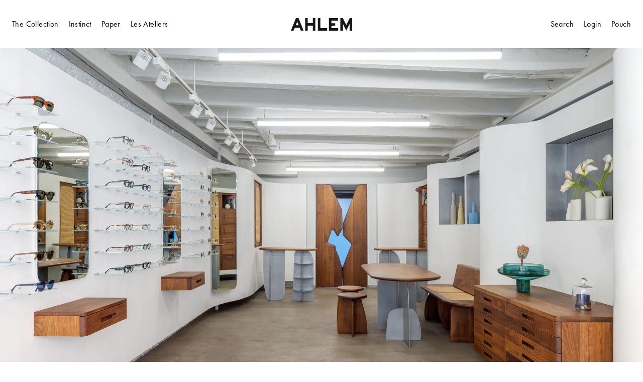

--- FILE ---
content_type: text/html; charset=utf-8
request_url: https://www.ahlemeyewear.com/pages/stores
body_size: 22428
content:
<!doctype html>
<html lang='en'>
  <head>
    <meta name='google-site-verification' content='nW9CV9zu6QwqPFErMVXnmEob-g7rumt2Fzzd0NezBJw'>
    <meta charset='utf-8'>
    <meta http-equiv='X-UA-Compatible' content='IE=edge,chrome=1'>
    <meta name='viewport' content='width=device-width,initial-scale=1'>
    <meta http-equiv="Cache-Control" content="private, max-age=0, must-revalidate">
    <meta http-equiv="Pragma" content="no-cache">
    <meta http-equiv="Expires" content="0">

    <!-- Preload critical resources -->
    <link rel="preconnect" href="https://cdn.shopify.com" crossorigin>
    <link rel="preconnect" href="https://use.typekit.net" crossorigin>
    
    <!-- Load fonts first -->
    <link rel="stylesheet" href="https://use.typekit.net/aad7rsm.css">
    
    <!-- Load CSS -->
    <link rel="stylesheet" href="//www.ahlemeyewear.com/cdn/shop/t/107/assets/bundle.css?v=36295112461667349611745730392" media="print" onload="this.media='all'">
    <noscript><link rel="stylesheet" href="//www.ahlemeyewear.com/cdn/shop/t/107/assets/bundle.css?v=36295112461667349611745730392"></noscript>

    <!-- Preload non-critical resources -->
    <link rel="preload" href="//www.ahlemeyewear.com/cdn/shop/t/107/assets/bundle.js?v=155568511935481818861754082700" as="script">

    <!-- Favicon & Manifest -->
    <link rel="icon" type="image/png" sizes="96x96" href="//www.ahlemeyewear.com/cdn/shop/t/107/assets/favicon-96x96.png?v=127373916495882961981756510589">
    <link rel="icon" type="image/svg+xml" href="//www.ahlemeyewear.com/cdn/shop/t/107/assets/favicon.svg?v=69980866977562452691756510589">
    <link rel="shortcut icon" href="//www.ahlemeyewear.com/cdn/shop/t/107/assets/favicon.ico?v=89340478383678922181756510617">
    <link rel="apple-touch-icon" sizes="180x180" href="//www.ahlemeyewear.com/cdn/shop/t/107/assets/apple-touch-icon.png?v=64917402472806544871756510591">
    <meta name="apple-mobile-web-app-title" content="AHLEM">
    <link rel="manifest" href="//www.ahlemeyewear.com/cdn/shop/t/107/assets/site.webmanifest?v=7463507407386479321756510589">


    
<title>
Stores



  &ndash;
  AHLEM

</title>

    
      <meta name='description' content='AHLEM ABBOT KINNEY 1121 Abbot Kinney Blvd. Venice, CA 90291 +1 (424) 268 4236'>
    
    
<meta property="og:site_name" content="AHLEM">
<meta property="og:url" content="https://www.ahlemeyewear.com/pages/stores">
<meta property="og:title" content="Stores">
<meta property="og:type" content="website">
<meta property="og:description" content="AHLEM ABBOT KINNEY 1121 Abbot Kinney Blvd. Venice, CA 90291 +1 (424) 268 4236">


<meta name="twitter:site" content="@">
<meta name="twitter:card" content="summary_large_image">
<meta name="twitter:title" content="Stores">
<meta name="twitter:description" content="AHLEM ABBOT KINNEY 1121 Abbot Kinney Blvd. Venice, CA 90291 +1 (424) 268 4236">

    <meta name='google-site-verification' content='CF_irXsOnV5M3BA-enKEHzFDmK4Ete60VPspTgvr4KU'>

    <style>
      .klaviyo-form-VinbfY input {
        background-color: #ffffff !important;
      }

        #customer-portal {
        height: 100vh !important;
        min-height: 800px !important;
      }
    </style>
    
    <link href="//www.ahlemeyewear.com/cdn/shop/t/107/assets/bundle.css?v=36295112461667349611745730392" rel="stylesheet" type="text/css" media="all" />

    <!-- header hook for Shopify plugins -->
    <script>window.performance && window.performance.mark && window.performance.mark('shopify.content_for_header.start');</script><meta name="google-site-verification" content="nW9CV9zu6QwqPFErMVXnmEob-g7rumt2Fzzd0NezBJw">
<meta name="google-site-verification" content="HprN8th3SlNIa6w9qFP-fLzONDXiwuHeYs62k71yEdk">
<meta id="shopify-digital-wallet" name="shopify-digital-wallet" content="/3969877/digital_wallets/dialog">
<meta name="shopify-checkout-api-token" content="08263d0474ef78b31a196a750a2a88cd">
<meta id="in-context-paypal-metadata" data-shop-id="3969877" data-venmo-supported="false" data-environment="production" data-locale="en_US" data-paypal-v4="true" data-currency="USD">
<script async="async" src="/checkouts/internal/preloads.js?locale=en-US"></script>
<link rel="preconnect" href="https://shop.app" crossorigin="anonymous">
<script async="async" src="https://shop.app/checkouts/internal/preloads.js?locale=en-US&shop_id=3969877" crossorigin="anonymous"></script>
<script id="apple-pay-shop-capabilities" type="application/json">{"shopId":3969877,"countryCode":"US","currencyCode":"USD","merchantCapabilities":["supports3DS"],"merchantId":"gid:\/\/shopify\/Shop\/3969877","merchantName":"AHLEM","requiredBillingContactFields":["postalAddress","email","phone"],"requiredShippingContactFields":["postalAddress","email","phone"],"shippingType":"shipping","supportedNetworks":["visa","masterCard","amex","discover","elo","jcb"],"total":{"type":"pending","label":"AHLEM","amount":"1.00"},"shopifyPaymentsEnabled":true,"supportsSubscriptions":true}</script>
<script id="shopify-features" type="application/json">{"accessToken":"08263d0474ef78b31a196a750a2a88cd","betas":["rich-media-storefront-analytics"],"domain":"www.ahlemeyewear.com","predictiveSearch":true,"shopId":3969877,"locale":"en"}</script>
<script>var Shopify = Shopify || {};
Shopify.shop = "ahlem-eyewear.myshopify.com";
Shopify.locale = "en";
Shopify.currency = {"active":"USD","rate":"1.0"};
Shopify.country = "US";
Shopify.theme = {"name":"ahlem\/2025-april-dev","id":149072019705,"schema_name":"Ahlem 2021","schema_version":"1.0.0","theme_store_id":null,"role":"main"};
Shopify.theme.handle = "null";
Shopify.theme.style = {"id":null,"handle":null};
Shopify.cdnHost = "www.ahlemeyewear.com/cdn";
Shopify.routes = Shopify.routes || {};
Shopify.routes.root = "/";</script>
<script type="module">!function(o){(o.Shopify=o.Shopify||{}).modules=!0}(window);</script>
<script>!function(o){function n(){var o=[];function n(){o.push(Array.prototype.slice.apply(arguments))}return n.q=o,n}var t=o.Shopify=o.Shopify||{};t.loadFeatures=n(),t.autoloadFeatures=n()}(window);</script>
<script>
  window.ShopifyPay = window.ShopifyPay || {};
  window.ShopifyPay.apiHost = "shop.app\/pay";
  window.ShopifyPay.redirectState = null;
</script>
<script id="shop-js-analytics" type="application/json">{"pageType":"page"}</script>
<script defer="defer" async type="module" src="//www.ahlemeyewear.com/cdn/shopifycloud/shop-js/modules/v2/client.init-shop-cart-sync_BT-GjEfc.en.esm.js"></script>
<script defer="defer" async type="module" src="//www.ahlemeyewear.com/cdn/shopifycloud/shop-js/modules/v2/chunk.common_D58fp_Oc.esm.js"></script>
<script defer="defer" async type="module" src="//www.ahlemeyewear.com/cdn/shopifycloud/shop-js/modules/v2/chunk.modal_xMitdFEc.esm.js"></script>
<script type="module">
  await import("//www.ahlemeyewear.com/cdn/shopifycloud/shop-js/modules/v2/client.init-shop-cart-sync_BT-GjEfc.en.esm.js");
await import("//www.ahlemeyewear.com/cdn/shopifycloud/shop-js/modules/v2/chunk.common_D58fp_Oc.esm.js");
await import("//www.ahlemeyewear.com/cdn/shopifycloud/shop-js/modules/v2/chunk.modal_xMitdFEc.esm.js");

  window.Shopify.SignInWithShop?.initShopCartSync?.({"fedCMEnabled":true,"windoidEnabled":true});

</script>
<script>
  window.Shopify = window.Shopify || {};
  if (!window.Shopify.featureAssets) window.Shopify.featureAssets = {};
  window.Shopify.featureAssets['shop-js'] = {"shop-cart-sync":["modules/v2/client.shop-cart-sync_DZOKe7Ll.en.esm.js","modules/v2/chunk.common_D58fp_Oc.esm.js","modules/v2/chunk.modal_xMitdFEc.esm.js"],"init-fed-cm":["modules/v2/client.init-fed-cm_B6oLuCjv.en.esm.js","modules/v2/chunk.common_D58fp_Oc.esm.js","modules/v2/chunk.modal_xMitdFEc.esm.js"],"shop-cash-offers":["modules/v2/client.shop-cash-offers_D2sdYoxE.en.esm.js","modules/v2/chunk.common_D58fp_Oc.esm.js","modules/v2/chunk.modal_xMitdFEc.esm.js"],"shop-login-button":["modules/v2/client.shop-login-button_QeVjl5Y3.en.esm.js","modules/v2/chunk.common_D58fp_Oc.esm.js","modules/v2/chunk.modal_xMitdFEc.esm.js"],"pay-button":["modules/v2/client.pay-button_DXTOsIq6.en.esm.js","modules/v2/chunk.common_D58fp_Oc.esm.js","modules/v2/chunk.modal_xMitdFEc.esm.js"],"shop-button":["modules/v2/client.shop-button_DQZHx9pm.en.esm.js","modules/v2/chunk.common_D58fp_Oc.esm.js","modules/v2/chunk.modal_xMitdFEc.esm.js"],"avatar":["modules/v2/client.avatar_BTnouDA3.en.esm.js"],"init-windoid":["modules/v2/client.init-windoid_CR1B-cfM.en.esm.js","modules/v2/chunk.common_D58fp_Oc.esm.js","modules/v2/chunk.modal_xMitdFEc.esm.js"],"init-shop-for-new-customer-accounts":["modules/v2/client.init-shop-for-new-customer-accounts_C_vY_xzh.en.esm.js","modules/v2/client.shop-login-button_QeVjl5Y3.en.esm.js","modules/v2/chunk.common_D58fp_Oc.esm.js","modules/v2/chunk.modal_xMitdFEc.esm.js"],"init-shop-email-lookup-coordinator":["modules/v2/client.init-shop-email-lookup-coordinator_BI7n9ZSv.en.esm.js","modules/v2/chunk.common_D58fp_Oc.esm.js","modules/v2/chunk.modal_xMitdFEc.esm.js"],"init-shop-cart-sync":["modules/v2/client.init-shop-cart-sync_BT-GjEfc.en.esm.js","modules/v2/chunk.common_D58fp_Oc.esm.js","modules/v2/chunk.modal_xMitdFEc.esm.js"],"shop-toast-manager":["modules/v2/client.shop-toast-manager_DiYdP3xc.en.esm.js","modules/v2/chunk.common_D58fp_Oc.esm.js","modules/v2/chunk.modal_xMitdFEc.esm.js"],"init-customer-accounts":["modules/v2/client.init-customer-accounts_D9ZNqS-Q.en.esm.js","modules/v2/client.shop-login-button_QeVjl5Y3.en.esm.js","modules/v2/chunk.common_D58fp_Oc.esm.js","modules/v2/chunk.modal_xMitdFEc.esm.js"],"init-customer-accounts-sign-up":["modules/v2/client.init-customer-accounts-sign-up_iGw4briv.en.esm.js","modules/v2/client.shop-login-button_QeVjl5Y3.en.esm.js","modules/v2/chunk.common_D58fp_Oc.esm.js","modules/v2/chunk.modal_xMitdFEc.esm.js"],"shop-follow-button":["modules/v2/client.shop-follow-button_CqMgW2wH.en.esm.js","modules/v2/chunk.common_D58fp_Oc.esm.js","modules/v2/chunk.modal_xMitdFEc.esm.js"],"checkout-modal":["modules/v2/client.checkout-modal_xHeaAweL.en.esm.js","modules/v2/chunk.common_D58fp_Oc.esm.js","modules/v2/chunk.modal_xMitdFEc.esm.js"],"shop-login":["modules/v2/client.shop-login_D91U-Q7h.en.esm.js","modules/v2/chunk.common_D58fp_Oc.esm.js","modules/v2/chunk.modal_xMitdFEc.esm.js"],"lead-capture":["modules/v2/client.lead-capture_BJmE1dJe.en.esm.js","modules/v2/chunk.common_D58fp_Oc.esm.js","modules/v2/chunk.modal_xMitdFEc.esm.js"],"payment-terms":["modules/v2/client.payment-terms_Ci9AEqFq.en.esm.js","modules/v2/chunk.common_D58fp_Oc.esm.js","modules/v2/chunk.modal_xMitdFEc.esm.js"]};
</script>
<script>(function() {
  var isLoaded = false;
  function asyncLoad() {
    if (isLoaded) return;
    isLoaded = true;
    var urls = ["https:\/\/stores.enzuzo.com\/apps\/enzuzo\/static\/js\/__enzuzo-cookiebar.js?uuid=166626c8-bd16-11ec-a434-47ce6db49598\u0026shop=ahlem-eyewear.myshopify.com","https:\/\/sfdr.co\/sfdr.js?sid=44617\u0026shop=ahlem-eyewear.myshopify.com","https:\/\/sfdr.co\/sfdr.js?sid=44617\u0026shop=ahlem-eyewear.myshopify.com","\/\/backinstock.useamp.com\/widget\/64970_1767158846.js?category=bis\u0026v=6\u0026shop=ahlem-eyewear.myshopify.com"];
    for (var i = 0; i < urls.length; i++) {
      var s = document.createElement('script');
      s.type = 'text/javascript';
      s.async = true;
      s.src = urls[i];
      var x = document.getElementsByTagName('script')[0];
      x.parentNode.insertBefore(s, x);
    }
  };
  if(window.attachEvent) {
    window.attachEvent('onload', asyncLoad);
  } else {
    window.addEventListener('load', asyncLoad, false);
  }
})();</script>
<script id="__st">var __st={"a":3969877,"offset":-28800,"reqid":"028b6ef6-0548-45b6-a4ae-c8513070dc4d-1769417048","pageurl":"www.ahlemeyewear.com\/pages\/stores","s":"pages-145598469","u":"4aaa71b527c0","p":"page","rtyp":"page","rid":145598469};</script>
<script>window.ShopifyPaypalV4VisibilityTracking = true;</script>
<script id="captcha-bootstrap">!function(){'use strict';const t='contact',e='account',n='new_comment',o=[[t,t],['blogs',n],['comments',n],[t,'customer']],c=[[e,'customer_login'],[e,'guest_login'],[e,'recover_customer_password'],[e,'create_customer']],r=t=>t.map((([t,e])=>`form[action*='/${t}']:not([data-nocaptcha='true']) input[name='form_type'][value='${e}']`)).join(','),a=t=>()=>t?[...document.querySelectorAll(t)].map((t=>t.form)):[];function s(){const t=[...o],e=r(t);return a(e)}const i='password',u='form_key',d=['recaptcha-v3-token','g-recaptcha-response','h-captcha-response',i],f=()=>{try{return window.sessionStorage}catch{return}},m='__shopify_v',_=t=>t.elements[u];function p(t,e,n=!1){try{const o=window.sessionStorage,c=JSON.parse(o.getItem(e)),{data:r}=function(t){const{data:e,action:n}=t;return t[m]||n?{data:e,action:n}:{data:t,action:n}}(c);for(const[e,n]of Object.entries(r))t.elements[e]&&(t.elements[e].value=n);n&&o.removeItem(e)}catch(o){console.error('form repopulation failed',{error:o})}}const l='form_type',E='cptcha';function T(t){t.dataset[E]=!0}const w=window,h=w.document,L='Shopify',v='ce_forms',y='captcha';let A=!1;((t,e)=>{const n=(g='f06e6c50-85a8-45c8-87d0-21a2b65856fe',I='https://cdn.shopify.com/shopifycloud/storefront-forms-hcaptcha/ce_storefront_forms_captcha_hcaptcha.v1.5.2.iife.js',D={infoText:'Protected by hCaptcha',privacyText:'Privacy',termsText:'Terms'},(t,e,n)=>{const o=w[L][v],c=o.bindForm;if(c)return c(t,g,e,D).then(n);var r;o.q.push([[t,g,e,D],n]),r=I,A||(h.body.append(Object.assign(h.createElement('script'),{id:'captcha-provider',async:!0,src:r})),A=!0)});var g,I,D;w[L]=w[L]||{},w[L][v]=w[L][v]||{},w[L][v].q=[],w[L][y]=w[L][y]||{},w[L][y].protect=function(t,e){n(t,void 0,e),T(t)},Object.freeze(w[L][y]),function(t,e,n,w,h,L){const[v,y,A,g]=function(t,e,n){const i=e?o:[],u=t?c:[],d=[...i,...u],f=r(d),m=r(i),_=r(d.filter((([t,e])=>n.includes(e))));return[a(f),a(m),a(_),s()]}(w,h,L),I=t=>{const e=t.target;return e instanceof HTMLFormElement?e:e&&e.form},D=t=>v().includes(t);t.addEventListener('submit',(t=>{const e=I(t);if(!e)return;const n=D(e)&&!e.dataset.hcaptchaBound&&!e.dataset.recaptchaBound,o=_(e),c=g().includes(e)&&(!o||!o.value);(n||c)&&t.preventDefault(),c&&!n&&(function(t){try{if(!f())return;!function(t){const e=f();if(!e)return;const n=_(t);if(!n)return;const o=n.value;o&&e.removeItem(o)}(t);const e=Array.from(Array(32),(()=>Math.random().toString(36)[2])).join('');!function(t,e){_(t)||t.append(Object.assign(document.createElement('input'),{type:'hidden',name:u})),t.elements[u].value=e}(t,e),function(t,e){const n=f();if(!n)return;const o=[...t.querySelectorAll(`input[type='${i}']`)].map((({name:t})=>t)),c=[...d,...o],r={};for(const[a,s]of new FormData(t).entries())c.includes(a)||(r[a]=s);n.setItem(e,JSON.stringify({[m]:1,action:t.action,data:r}))}(t,e)}catch(e){console.error('failed to persist form',e)}}(e),e.submit())}));const S=(t,e)=>{t&&!t.dataset[E]&&(n(t,e.some((e=>e===t))),T(t))};for(const o of['focusin','change'])t.addEventListener(o,(t=>{const e=I(t);D(e)&&S(e,y())}));const B=e.get('form_key'),M=e.get(l),P=B&&M;t.addEventListener('DOMContentLoaded',(()=>{const t=y();if(P)for(const e of t)e.elements[l].value===M&&p(e,B);[...new Set([...A(),...v().filter((t=>'true'===t.dataset.shopifyCaptcha))])].forEach((e=>S(e,t)))}))}(h,new URLSearchParams(w.location.search),n,t,e,['guest_login'])})(!0,!0)}();</script>
<script integrity="sha256-4kQ18oKyAcykRKYeNunJcIwy7WH5gtpwJnB7kiuLZ1E=" data-source-attribution="shopify.loadfeatures" defer="defer" src="//www.ahlemeyewear.com/cdn/shopifycloud/storefront/assets/storefront/load_feature-a0a9edcb.js" crossorigin="anonymous"></script>
<script crossorigin="anonymous" defer="defer" src="//www.ahlemeyewear.com/cdn/shopifycloud/storefront/assets/shopify_pay/storefront-65b4c6d7.js?v=20250812"></script>
<script data-source-attribution="shopify.dynamic_checkout.dynamic.init">var Shopify=Shopify||{};Shopify.PaymentButton=Shopify.PaymentButton||{isStorefrontPortableWallets:!0,init:function(){window.Shopify.PaymentButton.init=function(){};var t=document.createElement("script");t.src="https://www.ahlemeyewear.com/cdn/shopifycloud/portable-wallets/latest/portable-wallets.en.js",t.type="module",document.head.appendChild(t)}};
</script>
<script data-source-attribution="shopify.dynamic_checkout.buyer_consent">
  function portableWalletsHideBuyerConsent(e){var t=document.getElementById("shopify-buyer-consent"),n=document.getElementById("shopify-subscription-policy-button");t&&n&&(t.classList.add("hidden"),t.setAttribute("aria-hidden","true"),n.removeEventListener("click",e))}function portableWalletsShowBuyerConsent(e){var t=document.getElementById("shopify-buyer-consent"),n=document.getElementById("shopify-subscription-policy-button");t&&n&&(t.classList.remove("hidden"),t.removeAttribute("aria-hidden"),n.addEventListener("click",e))}window.Shopify?.PaymentButton&&(window.Shopify.PaymentButton.hideBuyerConsent=portableWalletsHideBuyerConsent,window.Shopify.PaymentButton.showBuyerConsent=portableWalletsShowBuyerConsent);
</script>
<script data-source-attribution="shopify.dynamic_checkout.cart.bootstrap">document.addEventListener("DOMContentLoaded",(function(){function t(){return document.querySelector("shopify-accelerated-checkout-cart, shopify-accelerated-checkout")}if(t())Shopify.PaymentButton.init();else{new MutationObserver((function(e,n){t()&&(Shopify.PaymentButton.init(),n.disconnect())})).observe(document.body,{childList:!0,subtree:!0})}}));
</script>
<link id="shopify-accelerated-checkout-styles" rel="stylesheet" media="screen" href="https://www.ahlemeyewear.com/cdn/shopifycloud/portable-wallets/latest/accelerated-checkout-backwards-compat.css" crossorigin="anonymous">
<style id="shopify-accelerated-checkout-cart">
        #shopify-buyer-consent {
  margin-top: 1em;
  display: inline-block;
  width: 100%;
}

#shopify-buyer-consent.hidden {
  display: none;
}

#shopify-subscription-policy-button {
  background: none;
  border: none;
  padding: 0;
  text-decoration: underline;
  font-size: inherit;
  cursor: pointer;
}

#shopify-subscription-policy-button::before {
  box-shadow: none;
}

      </style>

<script>window.performance && window.performance.mark && window.performance.mark('shopify.content_for_header.end');</script>

    







    <script async src='https://www.googletagmanager.com/gtag/js?id=G-XRSRJR1QL4'></script>
    <script>
      window.dataLayer = window.datalayer || []
      function gtag() {
        dataLayer.push(arguments)
      }
      gtag('js', new Date())
      gtag('config', 'G-XRSRJR1QL4')
    </script>
  <!-- BEGIN app block: shopify://apps/klaviyo-email-marketing-sms/blocks/klaviyo-onsite-embed/2632fe16-c075-4321-a88b-50b567f42507 -->












  <script async src="https://static.klaviyo.com/onsite/js/V4fp7m/klaviyo.js?company_id=V4fp7m"></script>
  <script>!function(){if(!window.klaviyo){window._klOnsite=window._klOnsite||[];try{window.klaviyo=new Proxy({},{get:function(n,i){return"push"===i?function(){var n;(n=window._klOnsite).push.apply(n,arguments)}:function(){for(var n=arguments.length,o=new Array(n),w=0;w<n;w++)o[w]=arguments[w];var t="function"==typeof o[o.length-1]?o.pop():void 0,e=new Promise((function(n){window._klOnsite.push([i].concat(o,[function(i){t&&t(i),n(i)}]))}));return e}}})}catch(n){window.klaviyo=window.klaviyo||[],window.klaviyo.push=function(){var n;(n=window._klOnsite).push.apply(n,arguments)}}}}();</script>

  




  <script>
    window.klaviyoReviewsProductDesignMode = false
  </script>







<!-- END app block --><link rel="canonical" href="https://www.ahlemeyewear.com/pages/stores">
<meta property="og:image" content="https://cdn.shopify.com/s/files/1/0396/9877/files/AHLEM_Logo_2023_White_BG_bce99669-d167-4739-9b75-eb6e18538261.jpg?v=1726330182" />
<meta property="og:image:secure_url" content="https://cdn.shopify.com/s/files/1/0396/9877/files/AHLEM_Logo_2023_White_BG_bce99669-d167-4739-9b75-eb6e18538261.jpg?v=1726330182" />
<meta property="og:image:width" content="3717" />
<meta property="og:image:height" content="758" />
<link href="https://monorail-edge.shopifysvc.com" rel="dns-prefetch">
<script>(function(){if ("sendBeacon" in navigator && "performance" in window) {try {var session_token_from_headers = performance.getEntriesByType('navigation')[0].serverTiming.find(x => x.name == '_s').description;} catch {var session_token_from_headers = undefined;}var session_cookie_matches = document.cookie.match(/_shopify_s=([^;]*)/);var session_token_from_cookie = session_cookie_matches && session_cookie_matches.length === 2 ? session_cookie_matches[1] : "";var session_token = session_token_from_headers || session_token_from_cookie || "";function handle_abandonment_event(e) {var entries = performance.getEntries().filter(function(entry) {return /monorail-edge.shopifysvc.com/.test(entry.name);});if (!window.abandonment_tracked && entries.length === 0) {window.abandonment_tracked = true;var currentMs = Date.now();var navigation_start = performance.timing.navigationStart;var payload = {shop_id: 3969877,url: window.location.href,navigation_start,duration: currentMs - navigation_start,session_token,page_type: "page"};window.navigator.sendBeacon("https://monorail-edge.shopifysvc.com/v1/produce", JSON.stringify({schema_id: "online_store_buyer_site_abandonment/1.1",payload: payload,metadata: {event_created_at_ms: currentMs,event_sent_at_ms: currentMs}}));}}window.addEventListener('pagehide', handle_abandonment_event);}}());</script>
<script id="web-pixels-manager-setup">(function e(e,d,r,n,o){if(void 0===o&&(o={}),!Boolean(null===(a=null===(i=window.Shopify)||void 0===i?void 0:i.analytics)||void 0===a?void 0:a.replayQueue)){var i,a;window.Shopify=window.Shopify||{};var t=window.Shopify;t.analytics=t.analytics||{};var s=t.analytics;s.replayQueue=[],s.publish=function(e,d,r){return s.replayQueue.push([e,d,r]),!0};try{self.performance.mark("wpm:start")}catch(e){}var l=function(){var e={modern:/Edge?\/(1{2}[4-9]|1[2-9]\d|[2-9]\d{2}|\d{4,})\.\d+(\.\d+|)|Firefox\/(1{2}[4-9]|1[2-9]\d|[2-9]\d{2}|\d{4,})\.\d+(\.\d+|)|Chrom(ium|e)\/(9{2}|\d{3,})\.\d+(\.\d+|)|(Maci|X1{2}).+ Version\/(15\.\d+|(1[6-9]|[2-9]\d|\d{3,})\.\d+)([,.]\d+|)( \(\w+\)|)( Mobile\/\w+|) Safari\/|Chrome.+OPR\/(9{2}|\d{3,})\.\d+\.\d+|(CPU[ +]OS|iPhone[ +]OS|CPU[ +]iPhone|CPU IPhone OS|CPU iPad OS)[ +]+(15[._]\d+|(1[6-9]|[2-9]\d|\d{3,})[._]\d+)([._]\d+|)|Android:?[ /-](13[3-9]|1[4-9]\d|[2-9]\d{2}|\d{4,})(\.\d+|)(\.\d+|)|Android.+Firefox\/(13[5-9]|1[4-9]\d|[2-9]\d{2}|\d{4,})\.\d+(\.\d+|)|Android.+Chrom(ium|e)\/(13[3-9]|1[4-9]\d|[2-9]\d{2}|\d{4,})\.\d+(\.\d+|)|SamsungBrowser\/([2-9]\d|\d{3,})\.\d+/,legacy:/Edge?\/(1[6-9]|[2-9]\d|\d{3,})\.\d+(\.\d+|)|Firefox\/(5[4-9]|[6-9]\d|\d{3,})\.\d+(\.\d+|)|Chrom(ium|e)\/(5[1-9]|[6-9]\d|\d{3,})\.\d+(\.\d+|)([\d.]+$|.*Safari\/(?![\d.]+ Edge\/[\d.]+$))|(Maci|X1{2}).+ Version\/(10\.\d+|(1[1-9]|[2-9]\d|\d{3,})\.\d+)([,.]\d+|)( \(\w+\)|)( Mobile\/\w+|) Safari\/|Chrome.+OPR\/(3[89]|[4-9]\d|\d{3,})\.\d+\.\d+|(CPU[ +]OS|iPhone[ +]OS|CPU[ +]iPhone|CPU IPhone OS|CPU iPad OS)[ +]+(10[._]\d+|(1[1-9]|[2-9]\d|\d{3,})[._]\d+)([._]\d+|)|Android:?[ /-](13[3-9]|1[4-9]\d|[2-9]\d{2}|\d{4,})(\.\d+|)(\.\d+|)|Mobile Safari.+OPR\/([89]\d|\d{3,})\.\d+\.\d+|Android.+Firefox\/(13[5-9]|1[4-9]\d|[2-9]\d{2}|\d{4,})\.\d+(\.\d+|)|Android.+Chrom(ium|e)\/(13[3-9]|1[4-9]\d|[2-9]\d{2}|\d{4,})\.\d+(\.\d+|)|Android.+(UC? ?Browser|UCWEB|U3)[ /]?(15\.([5-9]|\d{2,})|(1[6-9]|[2-9]\d|\d{3,})\.\d+)\.\d+|SamsungBrowser\/(5\.\d+|([6-9]|\d{2,})\.\d+)|Android.+MQ{2}Browser\/(14(\.(9|\d{2,})|)|(1[5-9]|[2-9]\d|\d{3,})(\.\d+|))(\.\d+|)|K[Aa][Ii]OS\/(3\.\d+|([4-9]|\d{2,})\.\d+)(\.\d+|)/},d=e.modern,r=e.legacy,n=navigator.userAgent;return n.match(d)?"modern":n.match(r)?"legacy":"unknown"}(),u="modern"===l?"modern":"legacy",c=(null!=n?n:{modern:"",legacy:""})[u],f=function(e){return[e.baseUrl,"/wpm","/b",e.hashVersion,"modern"===e.buildTarget?"m":"l",".js"].join("")}({baseUrl:d,hashVersion:r,buildTarget:u}),m=function(e){var d=e.version,r=e.bundleTarget,n=e.surface,o=e.pageUrl,i=e.monorailEndpoint;return{emit:function(e){var a=e.status,t=e.errorMsg,s=(new Date).getTime(),l=JSON.stringify({metadata:{event_sent_at_ms:s},events:[{schema_id:"web_pixels_manager_load/3.1",payload:{version:d,bundle_target:r,page_url:o,status:a,surface:n,error_msg:t},metadata:{event_created_at_ms:s}}]});if(!i)return console&&console.warn&&console.warn("[Web Pixels Manager] No Monorail endpoint provided, skipping logging."),!1;try{return self.navigator.sendBeacon.bind(self.navigator)(i,l)}catch(e){}var u=new XMLHttpRequest;try{return u.open("POST",i,!0),u.setRequestHeader("Content-Type","text/plain"),u.send(l),!0}catch(e){return console&&console.warn&&console.warn("[Web Pixels Manager] Got an unhandled error while logging to Monorail."),!1}}}}({version:r,bundleTarget:l,surface:e.surface,pageUrl:self.location.href,monorailEndpoint:e.monorailEndpoint});try{o.browserTarget=l,function(e){var d=e.src,r=e.async,n=void 0===r||r,o=e.onload,i=e.onerror,a=e.sri,t=e.scriptDataAttributes,s=void 0===t?{}:t,l=document.createElement("script"),u=document.querySelector("head"),c=document.querySelector("body");if(l.async=n,l.src=d,a&&(l.integrity=a,l.crossOrigin="anonymous"),s)for(var f in s)if(Object.prototype.hasOwnProperty.call(s,f))try{l.dataset[f]=s[f]}catch(e){}if(o&&l.addEventListener("load",o),i&&l.addEventListener("error",i),u)u.appendChild(l);else{if(!c)throw new Error("Did not find a head or body element to append the script");c.appendChild(l)}}({src:f,async:!0,onload:function(){if(!function(){var e,d;return Boolean(null===(d=null===(e=window.Shopify)||void 0===e?void 0:e.analytics)||void 0===d?void 0:d.initialized)}()){var d=window.webPixelsManager.init(e)||void 0;if(d){var r=window.Shopify.analytics;r.replayQueue.forEach((function(e){var r=e[0],n=e[1],o=e[2];d.publishCustomEvent(r,n,o)})),r.replayQueue=[],r.publish=d.publishCustomEvent,r.visitor=d.visitor,r.initialized=!0}}},onerror:function(){return m.emit({status:"failed",errorMsg:"".concat(f," has failed to load")})},sri:function(e){var d=/^sha384-[A-Za-z0-9+/=]+$/;return"string"==typeof e&&d.test(e)}(c)?c:"",scriptDataAttributes:o}),m.emit({status:"loading"})}catch(e){m.emit({status:"failed",errorMsg:(null==e?void 0:e.message)||"Unknown error"})}}})({shopId: 3969877,storefrontBaseUrl: "https://www.ahlemeyewear.com",extensionsBaseUrl: "https://extensions.shopifycdn.com/cdn/shopifycloud/web-pixels-manager",monorailEndpoint: "https://monorail-edge.shopifysvc.com/unstable/produce_batch",surface: "storefront-renderer",enabledBetaFlags: ["2dca8a86"],webPixelsConfigList: [{"id":"1729855737","configuration":"{\"accountID\":\"V4fp7m\",\"webPixelConfig\":\"eyJlbmFibGVBZGRlZFRvQ2FydEV2ZW50cyI6IHRydWV9\"}","eventPayloadVersion":"v1","runtimeContext":"STRICT","scriptVersion":"524f6c1ee37bacdca7657a665bdca589","type":"APP","apiClientId":123074,"privacyPurposes":["ANALYTICS","MARKETING"],"dataSharingAdjustments":{"protectedCustomerApprovalScopes":["read_customer_address","read_customer_email","read_customer_name","read_customer_personal_data","read_customer_phone"]}},{"id":"422904057","configuration":"{\"config\":\"{\\\"pixel_id\\\":\\\"G-XRSRJR1QL4\\\",\\\"target_country\\\":\\\"US\\\",\\\"gtag_events\\\":[{\\\"type\\\":\\\"search\\\",\\\"action_label\\\":[\\\"G-XRSRJR1QL4\\\",\\\"AW-937755316\\\/L9HSCJ603cUZELSFlL8D\\\"]},{\\\"type\\\":\\\"begin_checkout\\\",\\\"action_label\\\":[\\\"G-XRSRJR1QL4\\\",\\\"AW-937755316\\\/UZ8ECKS03cUZELSFlL8D\\\"]},{\\\"type\\\":\\\"view_item\\\",\\\"action_label\\\":[\\\"G-XRSRJR1QL4\\\",\\\"AW-937755316\\\/ELcgCJu03cUZELSFlL8D\\\",\\\"MC-6E6KXD1CP5\\\"]},{\\\"type\\\":\\\"purchase\\\",\\\"action_label\\\":[\\\"G-XRSRJR1QL4\\\",\\\"AW-937755316\\\/4vcKCJ2z3cUZELSFlL8D\\\",\\\"MC-6E6KXD1CP5\\\"]},{\\\"type\\\":\\\"page_view\\\",\\\"action_label\\\":[\\\"G-XRSRJR1QL4\\\",\\\"AW-937755316\\\/SEZ4CJi03cUZELSFlL8D\\\",\\\"MC-6E6KXD1CP5\\\"]},{\\\"type\\\":\\\"add_payment_info\\\",\\\"action_label\\\":[\\\"G-XRSRJR1QL4\\\",\\\"AW-937755316\\\/Vn5HCKe03cUZELSFlL8D\\\"]},{\\\"type\\\":\\\"add_to_cart\\\",\\\"action_label\\\":[\\\"G-XRSRJR1QL4\\\",\\\"AW-937755316\\\/4GOlCKG03cUZELSFlL8D\\\"]}],\\\"enable_monitoring_mode\\\":false}\"}","eventPayloadVersion":"v1","runtimeContext":"OPEN","scriptVersion":"b2a88bafab3e21179ed38636efcd8a93","type":"APP","apiClientId":1780363,"privacyPurposes":[],"dataSharingAdjustments":{"protectedCustomerApprovalScopes":["read_customer_address","read_customer_email","read_customer_name","read_customer_personal_data","read_customer_phone"]}},{"id":"61047033","eventPayloadVersion":"v1","runtimeContext":"LAX","scriptVersion":"1","type":"CUSTOM","privacyPurposes":["MARKETING"],"name":"Meta pixel (migrated)"},{"id":"shopify-app-pixel","configuration":"{}","eventPayloadVersion":"v1","runtimeContext":"STRICT","scriptVersion":"0450","apiClientId":"shopify-pixel","type":"APP","privacyPurposes":["ANALYTICS","MARKETING"]},{"id":"shopify-custom-pixel","eventPayloadVersion":"v1","runtimeContext":"LAX","scriptVersion":"0450","apiClientId":"shopify-pixel","type":"CUSTOM","privacyPurposes":["ANALYTICS","MARKETING"]}],isMerchantRequest: false,initData: {"shop":{"name":"AHLEM","paymentSettings":{"currencyCode":"USD"},"myshopifyDomain":"ahlem-eyewear.myshopify.com","countryCode":"US","storefrontUrl":"https:\/\/www.ahlemeyewear.com"},"customer":null,"cart":null,"checkout":null,"productVariants":[],"purchasingCompany":null},},"https://www.ahlemeyewear.com/cdn","fcfee988w5aeb613cpc8e4bc33m6693e112",{"modern":"","legacy":""},{"shopId":"3969877","storefrontBaseUrl":"https:\/\/www.ahlemeyewear.com","extensionBaseUrl":"https:\/\/extensions.shopifycdn.com\/cdn\/shopifycloud\/web-pixels-manager","surface":"storefront-renderer","enabledBetaFlags":"[\"2dca8a86\"]","isMerchantRequest":"false","hashVersion":"fcfee988w5aeb613cpc8e4bc33m6693e112","publish":"custom","events":"[[\"page_viewed\",{}]]"});</script><script>
  window.ShopifyAnalytics = window.ShopifyAnalytics || {};
  window.ShopifyAnalytics.meta = window.ShopifyAnalytics.meta || {};
  window.ShopifyAnalytics.meta.currency = 'USD';
  var meta = {"page":{"pageType":"page","resourceType":"page","resourceId":145598469,"requestId":"028b6ef6-0548-45b6-a4ae-c8513070dc4d-1769417048"}};
  for (var attr in meta) {
    window.ShopifyAnalytics.meta[attr] = meta[attr];
  }
</script>
<script class="analytics">
  (function () {
    var customDocumentWrite = function(content) {
      var jquery = null;

      if (window.jQuery) {
        jquery = window.jQuery;
      } else if (window.Checkout && window.Checkout.$) {
        jquery = window.Checkout.$;
      }

      if (jquery) {
        jquery('body').append(content);
      }
    };

    var hasLoggedConversion = function(token) {
      if (token) {
        return document.cookie.indexOf('loggedConversion=' + token) !== -1;
      }
      return false;
    }

    var setCookieIfConversion = function(token) {
      if (token) {
        var twoMonthsFromNow = new Date(Date.now());
        twoMonthsFromNow.setMonth(twoMonthsFromNow.getMonth() + 2);

        document.cookie = 'loggedConversion=' + token + '; expires=' + twoMonthsFromNow;
      }
    }

    var trekkie = window.ShopifyAnalytics.lib = window.trekkie = window.trekkie || [];
    if (trekkie.integrations) {
      return;
    }
    trekkie.methods = [
      'identify',
      'page',
      'ready',
      'track',
      'trackForm',
      'trackLink'
    ];
    trekkie.factory = function(method) {
      return function() {
        var args = Array.prototype.slice.call(arguments);
        args.unshift(method);
        trekkie.push(args);
        return trekkie;
      };
    };
    for (var i = 0; i < trekkie.methods.length; i++) {
      var key = trekkie.methods[i];
      trekkie[key] = trekkie.factory(key);
    }
    trekkie.load = function(config) {
      trekkie.config = config || {};
      trekkie.config.initialDocumentCookie = document.cookie;
      var first = document.getElementsByTagName('script')[0];
      var script = document.createElement('script');
      script.type = 'text/javascript';
      script.onerror = function(e) {
        var scriptFallback = document.createElement('script');
        scriptFallback.type = 'text/javascript';
        scriptFallback.onerror = function(error) {
                var Monorail = {
      produce: function produce(monorailDomain, schemaId, payload) {
        var currentMs = new Date().getTime();
        var event = {
          schema_id: schemaId,
          payload: payload,
          metadata: {
            event_created_at_ms: currentMs,
            event_sent_at_ms: currentMs
          }
        };
        return Monorail.sendRequest("https://" + monorailDomain + "/v1/produce", JSON.stringify(event));
      },
      sendRequest: function sendRequest(endpointUrl, payload) {
        // Try the sendBeacon API
        if (window && window.navigator && typeof window.navigator.sendBeacon === 'function' && typeof window.Blob === 'function' && !Monorail.isIos12()) {
          var blobData = new window.Blob([payload], {
            type: 'text/plain'
          });

          if (window.navigator.sendBeacon(endpointUrl, blobData)) {
            return true;
          } // sendBeacon was not successful

        } // XHR beacon

        var xhr = new XMLHttpRequest();

        try {
          xhr.open('POST', endpointUrl);
          xhr.setRequestHeader('Content-Type', 'text/plain');
          xhr.send(payload);
        } catch (e) {
          console.log(e);
        }

        return false;
      },
      isIos12: function isIos12() {
        return window.navigator.userAgent.lastIndexOf('iPhone; CPU iPhone OS 12_') !== -1 || window.navigator.userAgent.lastIndexOf('iPad; CPU OS 12_') !== -1;
      }
    };
    Monorail.produce('monorail-edge.shopifysvc.com',
      'trekkie_storefront_load_errors/1.1',
      {shop_id: 3969877,
      theme_id: 149072019705,
      app_name: "storefront",
      context_url: window.location.href,
      source_url: "//www.ahlemeyewear.com/cdn/s/trekkie.storefront.8d95595f799fbf7e1d32231b9a28fd43b70c67d3.min.js"});

        };
        scriptFallback.async = true;
        scriptFallback.src = '//www.ahlemeyewear.com/cdn/s/trekkie.storefront.8d95595f799fbf7e1d32231b9a28fd43b70c67d3.min.js';
        first.parentNode.insertBefore(scriptFallback, first);
      };
      script.async = true;
      script.src = '//www.ahlemeyewear.com/cdn/s/trekkie.storefront.8d95595f799fbf7e1d32231b9a28fd43b70c67d3.min.js';
      first.parentNode.insertBefore(script, first);
    };
    trekkie.load(
      {"Trekkie":{"appName":"storefront","development":false,"defaultAttributes":{"shopId":3969877,"isMerchantRequest":null,"themeId":149072019705,"themeCityHash":"10298576552085153215","contentLanguage":"en","currency":"USD","eventMetadataId":"1782a2fa-43b1-4723-b177-1e4741a7f379"},"isServerSideCookieWritingEnabled":true,"monorailRegion":"shop_domain","enabledBetaFlags":["65f19447"]},"Session Attribution":{},"S2S":{"facebookCapiEnabled":true,"source":"trekkie-storefront-renderer","apiClientId":580111}}
    );

    var loaded = false;
    trekkie.ready(function() {
      if (loaded) return;
      loaded = true;

      window.ShopifyAnalytics.lib = window.trekkie;

      var originalDocumentWrite = document.write;
      document.write = customDocumentWrite;
      try { window.ShopifyAnalytics.merchantGoogleAnalytics.call(this); } catch(error) {};
      document.write = originalDocumentWrite;

      window.ShopifyAnalytics.lib.page(null,{"pageType":"page","resourceType":"page","resourceId":145598469,"requestId":"028b6ef6-0548-45b6-a4ae-c8513070dc4d-1769417048","shopifyEmitted":true});

      var match = window.location.pathname.match(/checkouts\/(.+)\/(thank_you|post_purchase)/)
      var token = match? match[1]: undefined;
      if (!hasLoggedConversion(token)) {
        setCookieIfConversion(token);
        
      }
    });


        var eventsListenerScript = document.createElement('script');
        eventsListenerScript.async = true;
        eventsListenerScript.src = "//www.ahlemeyewear.com/cdn/shopifycloud/storefront/assets/shop_events_listener-3da45d37.js";
        document.getElementsByTagName('head')[0].appendChild(eventsListenerScript);

})();</script>
  <script>
  if (!window.ga || (window.ga && typeof window.ga !== 'function')) {
    window.ga = function ga() {
      (window.ga.q = window.ga.q || []).push(arguments);
      if (window.Shopify && window.Shopify.analytics && typeof window.Shopify.analytics.publish === 'function') {
        window.Shopify.analytics.publish("ga_stub_called", {}, {sendTo: "google_osp_migration"});
      }
      console.error("Shopify's Google Analytics stub called with:", Array.from(arguments), "\nSee https://help.shopify.com/manual/promoting-marketing/pixels/pixel-migration#google for more information.");
    };
    if (window.Shopify && window.Shopify.analytics && typeof window.Shopify.analytics.publish === 'function') {
      window.Shopify.analytics.publish("ga_stub_initialized", {}, {sendTo: "google_osp_migration"});
    }
  }
</script>
<script
  defer
  src="https://www.ahlemeyewear.com/cdn/shopifycloud/perf-kit/shopify-perf-kit-3.0.4.min.js"
  data-application="storefront-renderer"
  data-shop-id="3969877"
  data-render-region="gcp-us-east1"
  data-page-type="page"
  data-theme-instance-id="149072019705"
  data-theme-name="Ahlem 2021"
  data-theme-version="1.0.0"
  data-monorail-region="shop_domain"
  data-resource-timing-sampling-rate="10"
  data-shs="true"
  data-shs-beacon="true"
  data-shs-export-with-fetch="true"
  data-shs-logs-sample-rate="1"
  data-shs-beacon-endpoint="https://www.ahlemeyewear.com/api/collect"
></script>
</head>

  <body
    id='stores'
    class='text-base tracking-wide font-medium template-page'
    style='background-color: #ffffff;'>
    <div
      
      id='app'
      >
      <config
        :shop-domain='"ahlem-eyewear.myshopify.com"'
        :theme-id='149072019705'
        asset-img-base-url='//www.ahlemeyewear.com/cdn/shop/t/107/assets/asset_50x.jpg?v=29057'
        file-img-base-url='//www.ahlemeyewear.com/cdn/shop/files/file_50x.jpg?v=29057'
        asset-base-url='//www.ahlemeyewear.com/cdn/shop/t/107/assets/asset.png?v=29057'
        login-url='https://www.ahlemeyewear.com/customer_authentication/redirect?locale=en&region_country=US'
        sign-up-url=''
        account-url='/account'
        :customer='null'
        background-color='#ffffff'
        background-color2='#ffffff'></config>

      <div id="shopify-section-announcement-bar" class="shopify-section">
</div>
      <!-- Nav background -->

<renderless-navbar v-slot="{
    mobileSidebarOpen,
    desktopSidebarOpen,
    sidebarSubMenu,
    toggleMobileSidebar,
    toggleDesktopSidebar,
    itemCount,
    scrollAtTop,
    hideNavbar,
    pad,
    announcementBarExists,
  }">
  <transition
    enter-active-class="ease-in-out duration-300"
    enter-from-class="-mt-navbar"
    enter-to-class="mt-0"
    leave-active-class="ease-in-out duration-300"
    leave-from-class="mt-0"
    leave-to-class="-mt-navbar"
  >
    <div class="fixed top-0 left-0 right-0 h-navbar z-20 transition-all" :class="{ 'top-8': announcementBarExists}" v-show="!hideNavbar" style="background-color: #ffffff"></div>
    </transition>
    <transition
      enter-active-class="ease-in-out duration-300"
      enter-from-class="-mt-navbar"
      enter-to-class="mt-0"
      leave-active-class="ease-in-out duration-300"
      leave-from-class="mt-0"
      leave-to-class="-mt-navbar"
    >
      <div role="navigation" class="fixed top-0 left-0 right-0 p-6 h-navbar py-3 items-center px-4 grid
      grid-cols-[4fr_3fr_4fr] md:px-6 font-medium leading-6 tracking-wide z-40 text-md" :class="{ 'top-8': announcementBarExists}" v-show="!hideNavbar">
        <!-- Mobile Menu Link -->
        <span class="lg:hidden font-futura-book">
          <a href="#" v-if="false">The Index</a>
          <a
            href="#"
            @click.prevent="toggleMobileSidebar"
            v-cloak
          >
            <span v-if="mobileSidebarOpen">
              <svg class="h-6 w-6" fill="none" stroke-linecap="round" stroke-linejoin="round" stroke-width="2" viewBox="0 0 24 24" stroke="currentColor">
                <path d="M6 18L18 6M6 6l12 12"></path>
              </svg>
            </span>
            <span v-else>
              The Index
              <!-- <svg class="h-6 w-6" fill="none" stroke-linecap="round" stroke-linejoin="round" stroke-width="2" viewBox="0 0 24 24" stroke="currentColor">
                <path d="M4 6h16M4 12h16M4 18h16"></path>
              </svg> -->
            </span>
          </a>
        </span>

        <!-- Desktop Links -->
        <ul class="hidden lg:block font-title">
          
          <li class="inline-block mr-5 last:mr-0 font-futura-book underline-offset-4">
            
            <a :class="{'underline' : (desktopSidebarOpen && sidebarSubMenu === 'The Collection')}" href="#"
              @click.prevent="toggleDesktopSidebar('The Collection')" class="navbar-link font-futura-book">The Collection</a>
            
          </li>
          
          <li class="inline-block mr-5 last:mr-0 font-futura-book underline-offset-4">
            
            <a :class="{'underline' : (desktopSidebarOpen && sidebarSubMenu === 'Instinct')}" href="#"
              @click.prevent="toggleDesktopSidebar('Instinct')" class="navbar-link font-futura-book">Instinct</a>
            
          </li>
          
          <li class="inline-block mr-5 last:mr-0 font-futura-book underline-offset-4">
            
            <a href="/pages/library">Paper</a>
            
          </li>
          
          <li class="inline-block mr-5 last:mr-0 font-futura-book underline-offset-4">
            
            <a href="/pages/stores">Les Ateliers</a>
            
          </li>
          
        </ul>

        <!-- Logo -->
        <a class="flex items-center mx-auto" href="/">
          <?xml version="1.0" encoding="UTF-8" standalone="no"?>
  <svg
     version="1.1"
     id="Layer_1"
     viewBox="0 0 3717 758"
     style="height: 25px;"
     xmlns="http://www.w3.org/2000/svg"
     >
  <path
     fill="#1A171B"
     opacity="1.000000"
     stroke="none"
     d=" M3566.000000,1.000003   C3616.645752,1.000000 3667.291748,1.000000 3717.937256,1.000003   C3717.937012,253.666672 3717.937012,506.333344 3717.937012,759.000000   C3666.562012,759.000000 3615.249756,759.000000 3563.468750,758.531372   C3563.000000,624.411560 3563.000000,490.760376 3563.000000,357.109222   C3562.527344,357.022339 3562.054932,356.935425 3561.582275,356.848511   C3494.865723,490.276672 3428.149170,623.704834 3361.001953,757.994080   C3293.848389,623.696960 3227.114990,490.240051 3160.381348,356.783173   C3159.920898,356.936188 3159.460449,357.089203 3159.000000,357.242218   C3159.000000,491.161469 3159.000000,625.080750 3159.000000,759.000000   C3107.645752,759.000000 3056.291748,759.000000 3004.468750,758.531372   C3004.000000,505.708466 3004.000000,253.354233 3004.000000,1.000000   C3054.354248,1.000000 3104.708252,1.000000 3155.617676,1.347672   C3156.298096,1.807380 3156.471924,1.895037 3156.541748,2.034700   C3206.701660,102.377327 3256.849854,202.725754 3307.010010,303.068268   C3324.797119,338.650665 3342.612061,374.219269 3360.713867,410.393005   C3362.000488,408.285553 3363.127197,406.711121 3363.981934,405.000732   C3418.681641,295.556488 3473.337402,186.090607 3528.060791,76.658394   C3536.360840,60.060822 3545.034668,43.650414 3553.400146,27.085136   C3557.752441,18.467041 3561.809570,9.699806 3566.000000,1.000003  z"
     id="path1" />
  <path
     fill="#1A171B"
     opacity="1.000000"
     stroke="none"
     d=" M867.000000,1.000000   C918.354248,1.000000 969.708435,1.000000 1021.531372,1.468657   C1022.000000,102.870270 1022.000000,203.803223 1022.000000,304.712982   C1125.620483,304.712982 1228.689575,304.712982 1332.000000,304.712982   C1332.000000,203.284103 1332.000000,102.142052 1332.000000,1.000000   C1383.354248,1.000000 1434.708496,1.000000 1486.531372,1.463884   C1487.000000,254.285172 1487.000000,506.642578 1487.000000,759.000000   C1435.645752,759.000000 1384.291504,759.000000 1332.468628,758.531372   C1332.000000,657.796387 1332.000000,557.530151 1332.000000,457.287018   C1228.379517,457.287018 1125.310425,457.287018 1022.000000,457.287018   C1022.000000,558.049255 1022.000000,658.524597 1022.000000,759.000000   C970.645752,759.000000 919.291565,759.000000 867.468628,758.531372   C867.000000,505.708466 867.000000,253.354233 867.000000,1.000000  z"
     id="path3" />
  <path
     fill="#1A171B"
     opacity="1.000000"
     stroke="none"
     d=" M2307.459717,759.000000   C2307.000000,506.639801 2307.000000,254.279602 2307.000000,1.459705   C2492.026855,1.000000 2677.053711,1.000000 2862.540283,1.468657   C2863.000000,52.867317 2863.000000,103.797318 2863.000000,155.130737   C2729.065674,155.130737 2595.672363,155.130737 2462.274414,155.130737   C2462.274414,206.269028 2462.274414,257.001495 2462.274414,308.144775   C2537.946289,308.144775 2613.344482,308.144775 2688.715332,308.144775   C2688.715332,358.956268 2688.715332,409.355469 2688.715332,460.165283   C2613.033203,460.165283 2537.635010,460.165283 2462.294922,460.165283   C2462.294922,509.310394 2462.294922,558.043152 2462.294922,607.179199   C2599.649414,607.179199 2736.709473,607.179199 2874.000000,607.179199   C2874.000000,658.055725 2874.000000,708.527832 2874.000000,759.000000   C2685.306396,759.000000 2496.613037,759.000000 2307.459717,759.000000  z"
     id="path4" />
  <path
     fill="#1A171B"
     opacity="1.000000"
     stroke="none"
     d=" M167.000000,759.000000   C111.666664,759.000000 56.333332,759.000000 1.000000,758.995605   C1.000000,757.994080 1.000000,756.997070 1.350605,755.409424   C4.792797,747.950500 8.068974,741.158325 10.942381,734.199890   C20.690933,710.592041 30.371578,686.955444 39.935486,663.272278   C48.593449,641.832458 56.948780,620.270142 65.648804,598.847595   C75.622055,574.289856 85.930229,549.868164 95.902161,525.309875   C104.601295,503.886169 112.918930,482.307617 121.616318,460.883209   C132.250198,434.688568 143.183929,408.615723 153.840851,382.430328   C164.434128,356.401398 174.797775,330.279114 185.350250,304.233490   C194.157074,282.496490 203.152832,260.835999 211.952850,239.096252   C221.713852,214.982529 231.274078,190.787445 241.057785,166.683014   C250.603302,143.165421 260.399567,119.749580 269.937195,96.228859   C277.418945,77.778236 284.655579,59.228352 292.036102,40.736530   C297.327423,27.479067 302.676605,14.244678 308.000000,0.999998   C360.354218,1.000000 412.708466,1.000000 465.534302,1.383188   C468.234924,7.262442 470.443024,12.767123 472.696686,18.253078   C483.440552,44.406132 494.288727,70.516792 504.919922,96.715530   C513.614197,118.141220 521.940247,139.716354 530.637573,161.140793   C541.271851,187.336395 552.201233,213.412109 562.858521,239.598511   C573.451782,265.627777 583.816956,291.749756 594.374329,317.793762   C602.461243,337.743256 610.766724,357.604248 618.840210,377.559113   C630.525146,406.440002 642.070618,435.377319 653.709656,464.276794   C661.448975,483.493561 669.234558,502.691711 677.023254,521.888550   C686.322266,544.807678 695.615784,567.729248 704.968567,590.626465   C714.931824,615.018005 725.037659,639.351624 734.937622,663.768677   C742.418762,682.219971 749.655579,700.770264 757.036011,719.262512   C762.327393,732.520264 767.676575,745.755005 773.000000,759.000000   C717.979126,759.000000 662.958191,759.000000 607.465210,758.612061   C605.784607,755.086975 604.634766,751.925659 603.358154,748.816406   C592.624878,722.675415 581.772949,696.582703 571.145142,670.398987   C559.976379,642.882629 548.919678,615.319519 538.071716,587.675781   C536.518677,583.718323 534.402954,582.915283 530.521912,582.919434   C434.915070,583.022339 339.308105,583.000061 243.701157,583.000000   C242.535217,583.000000 241.262711,582.705811 240.231369,583.078552   C239.045929,583.507019 237.523361,584.294861 237.091583,585.323181   C230.315399,601.461243 223.613754,617.631836 217.050125,633.857666   C205.312820,662.873291 193.655533,691.921265 182.014511,720.975708   C176.946381,733.625122 172.001099,746.323730 167.000000,759.000000  M393.000000,230.497620   C390.853394,226.498489 390.921631,221.084045 385.686554,218.502335   C385.155640,220.031540 384.846466,221.087631 384.429291,222.099182   C376.651428,240.958633 368.750519,259.768188 361.098846,278.678589   C349.956726,306.215240 339.060730,333.851440 327.929993,361.392731   C319.206085,382.978638 310.311829,404.495941 301.421417,426.014038   C300.190125,428.994171 301.480927,430.322784 304.092316,430.937134   C305.199005,431.197479 306.415009,430.999115 307.581329,430.999115   C360.902008,431.000122 414.222717,431.000000 467.543396,431.000000   C468.995850,431.000000 470.448303,431.000000 472.675812,431.000000   C471.699036,427.382843 471.175537,424.344788 470.069153,421.536407   C465.183807,409.135529 460.111328,396.808502 455.142792,384.440247   C447.601501,365.667450 440.094238,346.881073 432.565063,328.103455   C425.035645,309.325195 417.569305,290.521179 409.938171,271.784302   C404.422058,258.240479 398.681610,244.787994 393.000000,230.497620  z"
     id="path5" />
  <path
     fill="#1A171B"
     opacity="1.000000"
     stroke="none"
     d=" M1787.531372,1.000000   C1788.000000,202.808426 1788.000000,404.616852 1788.000000,606.844482   C1925.309570,606.844482 2062.379150,606.844482 2200.000000,606.844482   C2200.000000,657.528748 2200.000000,707.795715 2200.000000,758.531372   C2011.645752,759.000000 1823.291504,759.000000 1634.468628,758.536133   C1634.000000,505.714844 1634.000000,253.357422 1634.000000,1.000000   C1685.020874,1.000000 1736.041870,1.000000 1787.531372,1.000000  z"
     id="path8" />
  </svg>
  
        </a>

        <div class="justify-self-end flex items-center">
          <!-- Search -->
          <navbar-search></navbar-search>

          <a href="https://www.ahlemeyewear.com/customer_authentication/redirect?locale=en&region_country=US"
            class="ml-1 mr-5 hidden lg:inline-block font-futura-book">Login</a>

          <!-- Cart -->
          <a href="/cart" class="font-futura-book">
            Pouch
            <div class="hidden md:inline-block underline ml-1 font-medium" v-text="pad(itemCount, 2)" v-show="itemCount">
            </div>
          </a>
        </div>

      </div>
    </transition>
  </span>

</renderless-navbar>

      <div class='whitespace-nowrap'>
        <sidebar></sidebar>

        <div class='content whitespace-normal align-top' :class="
                        {
                          'mt-navbar': !$store.state.nav.announcementBarExists,
                          'mt-28': $store.state.nav.announcementBarExists,
                        }
                      ">
          <div class='flex flex-col justify-between' style='min-height: 85vh;'>
            <div><section id="shopify-section-template--19156157497593__d9b6ddda-d79b-4aa2-82fd-8effed1ed477" class="shopify-section"><div class='w-full'>
  

  
  
    <img src="//www.ahlemeyewear.com/cdn/shop/files/sf-atelier-hero.jpg?v=1719528436&amp;width=1800" alt="" srcset="//www.ahlemeyewear.com/cdn/shop/files/sf-atelier-hero.jpg?v=1719528436&amp;width=352 352w, //www.ahlemeyewear.com/cdn/shop/files/sf-atelier-hero.jpg?v=1719528436&amp;width=832 832w, //www.ahlemeyewear.com/cdn/shop/files/sf-atelier-hero.jpg?v=1719528436&amp;width=1200 1200w, //www.ahlemeyewear.com/cdn/shop/files/sf-atelier-hero.jpg?v=1719528436&amp;width=1800 1800w" width="1800" height="1080">
  
  

  
</div>

</section><section id="shopify-section-template--19156157497593__efcfd713-c1cd-42e0-9ff0-55d699447a40" class="shopify-section"><div class='h-4 md:h-12'></div>


</section><section id="shopify-section-template--19156157497593__37b85ad0-c3b3-48ca-bcb1-d1fe1ae09e27" class="shopify-section"><div class='w-full lg:w-4/6 px-4 md:px-16 lg:px-0 mx-auto my-2'>
  

  
    <h2 class='text-3xl md:text-5xl font-futura-light  tracking-wider ml-[-4px]'>
      LES ATELIERS
    </h2>
  

  
    <p class='py-3 text-md md:text-2xl/12 md:pt-8 md:pb-4 font-futura-book tracking-wider'>
      With Ateliers in Paris, New York, Los Angeles and San Francisco, AHLEM’s organic shapes and elegant geometries exist beyond trend, in the belief that objects of timeless design and superior quality are always relevant.
<br><br>
Our Opticians are trained to find the best fit, conduct precise measurements, and their extensive knowledge of our library can assist in sourcing frames suited to your personal style.
 
 
 
 
    </p>
  

  
</div>


</section><section id="shopify-section-template--19156157497593__6c78e68a-8449-4372-9968-bcb01711fcfb" class="shopify-section"><div class='h-8 md:h-24'></div>


</section><section id="shopify-section-template--19156157497593__7a43325a-53a6-49a4-88e0-4fd40c70b87e" class="shopify-section"><div class='w-full lg:w-4/6 px-4 md:px-16 lg:px-0 mx-auto grid grid-cols-1 md:grid-cols-2 gap-x-12 gap-y-6 md:gap-y-24'>
  
    
        <div class='pb-6'>
          
            <img src="//www.ahlemeyewear.com/cdn/shop/files/PARIS.jpg?height=800&amp;v=1691700774" alt="" srcset="//www.ahlemeyewear.com/cdn/shop/files/PARIS.jpg?height=352&amp;v=1691700774 352w, //www.ahlemeyewear.com/cdn/shop/files/PARIS.jpg?height=800&amp;v=1691700774 800w" width="800" height="800" loading="lazy">
          
          
            <h3 class='text-xl md:text-xl font-futura-demi tracking-wider mt-7 mb-2'>
              PARIS
            </h3>
          
          
            <div class='max-w-prose my-2'>
              <p class='font-futura-book text-base text-stone-800 xl:text-xl tracking-wide leading-normal'>
                9 Rue du Dragon, 75006 Paris, France
<br><br>
+33 1 58 90 11 12
 <br>stgermain@ahlemeyewear.com
<br><br>
Mon - Sat: 10:30am - 7:30pm
<br> Sunday: 12pm - 6pm
              </p>
            </div>
          
          
            <div class='my-6 md:my-10'>
              <a
                href='https://calendly.com/ahlem-stgermain'
                class='text-base md:text-lg xl:text-xl font-futura-demi tracking-wider underline underline-offset-2 md:underline-offset-8'
              >Book A Consultation</a>
            </div>
          
        </div>
    
  
    
        <div class='pb-6'>
          
            <img src="//www.ahlemeyewear.com/cdn/shop/files/NY.jpg?height=800&amp;v=1691700815" alt="" srcset="//www.ahlemeyewear.com/cdn/shop/files/NY.jpg?height=352&amp;v=1691700815 352w, //www.ahlemeyewear.com/cdn/shop/files/NY.jpg?height=800&amp;v=1691700815 800w" width="800" height="800" loading="lazy">
          
          
            <h3 class='text-xl md:text-xl font-futura-demi tracking-wider mt-7 mb-2'>
              NEW YORK
            </h3>
          
          
            <div class='max-w-prose my-2'>
              <p class='font-futura-book text-base text-stone-800 xl:text-xl tracking-wide leading-normal'>
                228 Elizabeth St. New York, NY 10012
<br><br>
+1 ‭(646) 692-3930‬ 
<br>nolita@ahlemeyewear.com
<br><br>
Mon - Sat: 11am - 7pm
<br> Sunday: 12pm - 6pm


 
              </p>
            </div>
          
          
            <div class='my-6 md:my-10'>
              <a
                href='https://calendly.com/ahlem-newyork'
                class='text-base md:text-lg xl:text-xl font-futura-demi tracking-wider underline underline-offset-2 md:underline-offset-8'
              >Book A Consultation</a>
            </div>
          
        </div>
    
  
    
        <div class='pb-6'>
          
            <img src="//www.ahlemeyewear.com/cdn/shop/files/LA.jpg?height=800&amp;v=1691700939" alt="" srcset="//www.ahlemeyewear.com/cdn/shop/files/LA.jpg?height=352&amp;v=1691700939 352w, //www.ahlemeyewear.com/cdn/shop/files/LA.jpg?height=800&amp;v=1691700939 800w" width="800" height="800" loading="lazy">
          
          
            <h3 class='text-xl md:text-xl font-futura-demi tracking-wider mt-7 mb-2'>
              LOS ANGELES
            </h3>
          
          
            <div class='max-w-prose my-2'>
              <p class='font-futura-book text-base text-stone-800 xl:text-xl tracking-wide leading-normal'>
                1121 Abbot Kinney Blvd. Venice, CA 90291
<br><br>
+1 (424) 268-4236 
<br>ak@ahlemeyewear.com
<br><br>
Monday: Closed<br>
Tues - Sat: 10am - 6pm<br>
Sunday: 11am - 6pm
              </p>
            </div>
          
          
            <div class='my-6 md:my-10'>
              <a
                href='https://calendly.com/ahlemeyewear'
                class='text-base md:text-lg xl:text-xl font-futura-demi tracking-wider underline underline-offset-2 md:underline-offset-8'
              >Book A Consultation</a>
            </div>
          
        </div>
    
  
    
        <div class='pb-6'>
          
            <img src="//www.ahlemeyewear.com/cdn/shop/files/SF.jpg?height=800&amp;v=1692915161" alt="" srcset="//www.ahlemeyewear.com/cdn/shop/files/SF.jpg?height=352&amp;v=1692915161 352w, //www.ahlemeyewear.com/cdn/shop/files/SF.jpg?height=800&amp;v=1692915161 800w" width="800" height="800" loading="lazy">
          
          
            <h3 class='text-xl md:text-xl font-futura-demi tracking-wider mt-7 mb-2'>
              SAN FRANCISCO
            </h3>
          
          
            <div class='max-w-prose my-2'>
              <p class='font-futura-book text-base text-stone-800 xl:text-xl tracking-wide leading-normal'>
                416 Hayes St. San Francisco, CA 94102
<br><br>
+1 (415) 400-4442
<br>sf@ahlemeyewear.com
<br><br>Mon- Sat: 11am - 6pm
<br>Sunday: 11am - 5pm



 
              </p>
            </div>
          
          
            <div class='my-6 md:my-10'>
              <a
                href='https://calendly.com/ahlemsf'
                class='text-base md:text-lg xl:text-xl font-futura-demi tracking-wider underline underline-offset-2 md:underline-offset-8'
              >Book A Consultation</a>
            </div>
          
        </div>
    
  
</div>


</section><section id="shopify-section-template--19156157497593__5c1d2317-829a-4ce6-86e5-76d7f329fb63" class="shopify-section"><div class='h-4 md:h-12'></div>


</section><section id="shopify-section-template--19156157497593__c3566212-4e04-4bfc-874b-f0ef1c06340b" class="shopify-section"><div class='w-full lg:w-4/6 px-4 md:px-16 lg:px-0 mx-auto my-2'>
  

  
    <h2 class='text-3xl md:text-5xl font-futura-light  tracking-wider ml-[-4px]'>
      SELECTED PARTNERS
    </h2>
  

  
    <p class='py-3 text-md md:text-2xl/12 md:pt-8 md:pb-4 font-futura-book tracking-wider'>
      Opticians we partner with all around the world and trust with our eyewear. Find an AHLEM selected partner near you. 
    </p>
  

  
</div>


</section><section id="shopify-section-template--19156157497593__stockists_pgm69g" class="shopify-section"><div class="w-full lg:w-4/6 px-4 md:px-16 lg:px-0 mx-auto my-2">
    <div data-stockist-widget-tag="u9359">Loading store locator from <a href="https://stockist.co">Stockist store locator</a>...</div>
</div>

<script>
    (function(s,t,o,c,k){c=s.createElement(t);c.src=o;c.async=1;
    k=s.getElementsByTagName(t)[0];k.parentNode.insertBefore(c,k);
    })(document,'script','//stockist.co/embed/v1/widget.min.js');
</script>
  
  
  </section></div>
            <div id="shopify-section-footer" class="shopify-section"><div class='px-4 md:px-16 font-futura-book pb-16 md:pt-40'>
  <div class='flex flex-col-reverse md:grid md:grid-cols-12 text-sm'>
    <div class='col-span-7 font-futura-book uppercase'>
      <ul class='md:col-count-2 md:col-gap-8 lg:col-count-3'>
        
          <li class='hidden lg:block'>
            <a href='/collections/sun'>Sun</a>
          </li>
        
          <li class='hidden lg:block'>
            <a href='/collections/optical'>Optical</a>
          </li>
        
          <li class='hidden lg:block'>
            <a href='/collections/accessories'>Accessories</a>
          </li>
        
        
          <li>
            <a href='/pages/stores'>Les Ateliers</a>
          </li>
        
          <li>
            <a href='/pages/contact-us'>Contact</a>
          </li>
        
          <li>
            <a href='https://www.ahlemeyewear.com/apps/returns'>Return & Exchange Portal</a>
          </li>
        
          <li>
            <a href='/pages/delivery-returns'>Returns & Shipping Policy</a>
          </li>
        
          <li>
            <a href='/pages/cookie-policy'>Cookie Policy</a>
          </li>
        
          <li>
            <a href='/pages/privacy-policy'>Privacy Policy</a>
          </li>
        
          <li>
            <a href='/pages/terms'>Terms & Conditions</a>
          </li>
        
          <li>
            <a href='/pages/warranty-repair'>Warranty & Repair</a>
          </li>
        
          <li>
            <a href='/pages/careers'>Careers</a>
          </li>
        
          <li>
            <a href='/pages/faq'>FAQ</a>
          </li>
        
          <li>
            <a href='https://calendly.com/ahlem-newyork/virtual-assistant'>Live Video Styling - US/Global</a>
          </li>
        
          <li>
            <a href='https://calendly.com/ahlem-stgermain/livevideostyling?back=1&month=2023-12'>Live Video Styling - Europe</a>
          </li>
        
      </ul>
    </div>
    <div class='uppercase col-span-5 flex font-futura-book pb-4'>
      <div class='flex-grow'>
        <div class='flex justify-between'>
          <h4>The Journal Dispatch</h4>
          <ul class='flex lg:hidden'>
            <li>
              <a
                href='https://www.facebook.com/AHLEMEYEWEAR/'
                aria-label='facebook'
                target='_blank'
                rel='noopener'
              ><svg aria-hidden="true" focusable="false" role="presentation" class="icon icon-facebook" viewBox="0 0 20 20"><path fill="#444" d="M18.05.811q.439 0 .744.305t.305.744v16.637q0 .439-.305.744t-.744.305h-4.732v-7.221h2.415l.342-2.854h-2.757v-1.83q0-.659.293-1t1.073-.342h1.488V3.762q-.976-.098-2.171-.098-1.634 0-2.635.964t-1 2.72V9.47H7.951v2.854h2.415v7.221H1.413q-.439 0-.744-.305t-.305-.744V1.859q0-.439.305-.744T1.413.81H18.05z"/></svg></a>
            </li>
            <li class='ml-3'>
              <a
                href='https://www.instagram.com/ahlem/'
                aria-label='instagram'
                target='_blank'
                rel='noopener'
              ><svg aria-hidden="true" focusable="false" role="presentation" class="icon icon-instagram" viewBox="0 0 512 512"><path d="M256 49.5c67.3 0 75.2.3 101.8 1.5 24.6 1.1 37.9 5.2 46.8 8.7 11.8 4.6 20.2 10 29 18.8s14.3 17.2 18.8 29c3.4 8.9 7.6 22.2 8.7 46.8 1.2 26.6 1.5 34.5 1.5 101.8s-.3 75.2-1.5 101.8c-1.1 24.6-5.2 37.9-8.7 46.8-4.6 11.8-10 20.2-18.8 29s-17.2 14.3-29 18.8c-8.9 3.4-22.2 7.6-46.8 8.7-26.6 1.2-34.5 1.5-101.8 1.5s-75.2-.3-101.8-1.5c-24.6-1.1-37.9-5.2-46.8-8.7-11.8-4.6-20.2-10-29-18.8s-14.3-17.2-18.8-29c-3.4-8.9-7.6-22.2-8.7-46.8-1.2-26.6-1.5-34.5-1.5-101.8s.3-75.2 1.5-101.8c1.1-24.6 5.2-37.9 8.7-46.8 4.6-11.8 10-20.2 18.8-29s17.2-14.3 29-18.8c8.9-3.4 22.2-7.6 46.8-8.7 26.6-1.3 34.5-1.5 101.8-1.5m0-45.4c-68.4 0-77 .3-103.9 1.5C125.3 6.8 107 11.1 91 17.3c-16.6 6.4-30.6 15.1-44.6 29.1-14 14-22.6 28.1-29.1 44.6-6.2 16-10.5 34.3-11.7 61.2C4.4 179 4.1 187.6 4.1 256s.3 77 1.5 103.9c1.2 26.8 5.5 45.1 11.7 61.2 6.4 16.6 15.1 30.6 29.1 44.6 14 14 28.1 22.6 44.6 29.1 16 6.2 34.3 10.5 61.2 11.7 26.9 1.2 35.4 1.5 103.9 1.5s77-.3 103.9-1.5c26.8-1.2 45.1-5.5 61.2-11.7 16.6-6.4 30.6-15.1 44.6-29.1 14-14 22.6-28.1 29.1-44.6 6.2-16 10.5-34.3 11.7-61.2 1.2-26.9 1.5-35.4 1.5-103.9s-.3-77-1.5-103.9c-1.2-26.8-5.5-45.1-11.7-61.2-6.4-16.6-15.1-30.6-29.1-44.6-14-14-28.1-22.6-44.6-29.1-16-6.2-34.3-10.5-61.2-11.7-27-1.1-35.6-1.4-104-1.4z"/><path d="M256 126.6c-71.4 0-129.4 57.9-129.4 129.4s58 129.4 129.4 129.4 129.4-58 129.4-129.4-58-129.4-129.4-129.4zm0 213.4c-46.4 0-84-37.6-84-84s37.6-84 84-84 84 37.6 84 84-37.6 84-84 84z"/><circle cx="390.5" cy="121.5" r="30.2"/></svg></a>
            </li>
          </ul>
        </div>
        <div class='klaviyo-form-VinbfY'></div>
      </div>
      <div class='hidden pl-5 lg:block'>
        Follow us
        <ul class='flex mt-2'>
          <li>
            <a
              href='https://www.facebook.com/AHLEMEYEWEAR/'
              aria-label='facebook'
              target='_blank'
              rel='noopener'
            ><svg aria-hidden="true" focusable="false" role="presentation" class="icon icon-facebook" viewBox="0 0 20 20"><path fill="#444" d="M18.05.811q.439 0 .744.305t.305.744v16.637q0 .439-.305.744t-.744.305h-4.732v-7.221h2.415l.342-2.854h-2.757v-1.83q0-.659.293-1t1.073-.342h1.488V3.762q-.976-.098-2.171-.098-1.634 0-2.635.964t-1 2.72V9.47H7.951v2.854h2.415v7.221H1.413q-.439 0-.744-.305t-.305-.744V1.859q0-.439.305-.744T1.413.81H18.05z"/></svg></a>
          </li>
          <li class='ml-3'>
            <a
              href='https://www.instagram.com/ahlem/'
              aria-label='instagram'
              target='_blank'
              rel='noopener'
            ><svg aria-hidden="true" focusable="false" role="presentation" class="icon icon-instagram" viewBox="0 0 512 512"><path d="M256 49.5c67.3 0 75.2.3 101.8 1.5 24.6 1.1 37.9 5.2 46.8 8.7 11.8 4.6 20.2 10 29 18.8s14.3 17.2 18.8 29c3.4 8.9 7.6 22.2 8.7 46.8 1.2 26.6 1.5 34.5 1.5 101.8s-.3 75.2-1.5 101.8c-1.1 24.6-5.2 37.9-8.7 46.8-4.6 11.8-10 20.2-18.8 29s-17.2 14.3-29 18.8c-8.9 3.4-22.2 7.6-46.8 8.7-26.6 1.2-34.5 1.5-101.8 1.5s-75.2-.3-101.8-1.5c-24.6-1.1-37.9-5.2-46.8-8.7-11.8-4.6-20.2-10-29-18.8s-14.3-17.2-18.8-29c-3.4-8.9-7.6-22.2-8.7-46.8-1.2-26.6-1.5-34.5-1.5-101.8s.3-75.2 1.5-101.8c1.1-24.6 5.2-37.9 8.7-46.8 4.6-11.8 10-20.2 18.8-29s17.2-14.3 29-18.8c8.9-3.4 22.2-7.6 46.8-8.7 26.6-1.3 34.5-1.5 101.8-1.5m0-45.4c-68.4 0-77 .3-103.9 1.5C125.3 6.8 107 11.1 91 17.3c-16.6 6.4-30.6 15.1-44.6 29.1-14 14-22.6 28.1-29.1 44.6-6.2 16-10.5 34.3-11.7 61.2C4.4 179 4.1 187.6 4.1 256s.3 77 1.5 103.9c1.2 26.8 5.5 45.1 11.7 61.2 6.4 16.6 15.1 30.6 29.1 44.6 14 14 28.1 22.6 44.6 29.1 16 6.2 34.3 10.5 61.2 11.7 26.9 1.2 35.4 1.5 103.9 1.5s77-.3 103.9-1.5c26.8-1.2 45.1-5.5 61.2-11.7 16.6-6.4 30.6-15.1 44.6-29.1 14-14 22.6-28.1 29.1-44.6 6.2-16 10.5-34.3 11.7-61.2 1.2-26.9 1.5-35.4 1.5-103.9s-.3-77-1.5-103.9c-1.2-26.8-5.5-45.1-11.7-61.2-6.4-16.6-15.1-30.6-29.1-44.6-14-14-28.1-22.6-44.6-29.1-16-6.2-34.3-10.5-61.2-11.7-27-1.1-35.6-1.4-104-1.4z"/><path d="M256 126.6c-71.4 0-129.4 57.9-129.4 129.4s58 129.4 129.4 129.4 129.4-58 129.4-129.4-58-129.4-129.4-129.4zm0 213.4c-46.4 0-84-37.6-84-84s37.6-84 84-84 84 37.6 84 84-37.6 84-84 84z"/><circle cx="390.5" cy="121.5" r="30.2"/></svg></a>
          </li>
        </ul>
      </div>
    </div>
  </div>

  <div class='uppercase font-futura-book text-sm py-4'>Copyright &copy; 2026, Ahlem.</div>
  <div class='text-xs xl:w-9/12'><p>We're committed to making our products and services accessible to everyone, including people with disabilities. We are taking steps to ensure that we follow the Web Content Accessibility Guidelines (WCAG) and use the Accessible Rich Internet Applications (ARIA) specification. At AHLEM Eyewear, it is our goal to make our website accessible to all visitors. If you need an accommodation or request for auxiliary aids or services, please contact us via email at venice@ahlemeyewear.com or by phone at +1(424) 258-6409. We will consider all requests.</p></div>
</div>


</div>
          </div>
        </div>
      </div>
    </div>

    <div id="shopify-section-returns-and-shipping" class="shopify-section"><script id="data-returns-and-shipping" type="application/json">
    { "text": "&lt;p&gt;&lt;strong&gt;Shipping &amp; Handling&lt;br/&gt;&lt;/strong&gt;United States: Complimentary shipping and returns for Standard US orders. Orders placed after 12pm PST, Monday - Friday, will be processed the next business day. Expedited shipping fees are calculated at checkout. &lt;/p&gt;&lt;p&gt;Estimated Shipping Times:  Standard shipping could take up to 5-10 business days to arrive. Express shipping could take up to 3 business days to arrive.&lt;/p&gt;&lt;p&gt;International: Express Shipping takes 7-10 days to arrive. International shipping, taxes, &amp; duties fees are estimated at checkout. International orders are final sale, no refunds.&lt;/p&gt;&lt;p&gt;&lt;strong&gt;Exchange and Returns&lt;/strong&gt;&lt;/p&gt;&lt;p&gt;Eligible online returns must be received within 14 days of receiving your frames unworn and in new condition to receive the full credit. International orders, limited edition styles, accessories, gift cards, custom-made add ons (&lt;a href=&quot;https://www.ahlemeyewear.com/products/blue-light-filter-lens&quot; target=&quot;_blank&quot;&gt;Blue Light Filter Lens&lt;/a&gt; and &lt;a href=&quot;https://www.ahlemeyewear.com/products/custom-lenses?variant=18350137671776&quot; target=&quot;_blank&quot;&gt;Custom Lenses&lt;/a&gt;), parts, services, and shipping fees are non-refundable.&lt;/p&gt;&lt;p&gt;Your refund will be credited to the original purchaser&#39;s credit card. Please note that your refund may not be reflected on your account for up to 10 business days, depending on your bank&#39;s processing time. Email us at &lt;a href=&quot;mailto:orders@ahlemeyewear.com&quot; target=&quot;_blank&quot; title=&quot;mailto:orders@ahlemeyewear.com&quot;&gt;orders@ahlemeyewear.com&lt;/a&gt; to arrange a return or exchange, request a label, or for other inquiries regarding your online order.&lt;br/&gt;&lt;/p&gt;&lt;p&gt;&lt;/p&gt;&lt;p&gt;&lt;strong&gt;International Shipping&lt;br/&gt;&lt;/strong&gt;Shipping costs are calculated at check-out and may include additional duties, taxes, and fees. International returns are final sale not eligible for returns or exchanges.&lt;/p&gt;"   }
  </script>

  </div>
    <script id="data-nav-tree" type="application/json">
  { "desktopNavTree": [
    {
      "title": "The Collection",
      "url": "/collections/new-arrivals",
      "links": [
        {
          "title": "New Arrivals",
          "url": "/collections/new-arrivals"
        },
        {
          "title": "Limited Editions",
          "url": "/collections/limited-edition"
        },
        {
          "title": "AHLEM Origins ",
          "url": "/pages/ahlem-origins"
        },
        {
          "title": "Sunglasses",
          "url": "/collections/sun"
        },
        {
          "title": "Optical Eyewear",
          "url": "/collections/optical"
        },
        {
          "title": "One of One",
          "url": "/pages/ahlem-oneofone"
        },
        {
          "title": "(re)AHLEM",
          "url": "/pages/reahlem"
        },
        {
          "title": "Accessories",
          "url": "/collections/accessories"
        },
        {
          "title": "Gift Cards",
          "url": "/collections/digital-gift-cards"
        }
      ]
    },
    {
      "title": "Instinct",
      "url": "/",
      "links": [
        {
          "title": "Foundation",
          "url": "/pages/story"
        },
        {
          "title": "Artisanship",
          "url": "/pages/craft-materials"
        },
        {
          "title": "The Ethos",
          "url": "/pages/sustainability-lens"
        },
        {
          "title": "Form & Function",
          "url": "/pages/find-your-fit"
        },
        {
          "title": "Rituals",
          "url": "/pages/care"
        }
      ]
    },
    {
      "title": "Paper",
      "url": "/pages/library"
    },
    {
      "title": "Les Ateliers",
      "url": "/pages/stores"
    }],
    "mobileNavTree": [
      {
        "title": "The Collection",
        "url": "/collections/new-arrivals",
        "links": [
          {
            "title": "New Arrivals",
            "url": "/collections/new-arrivals"
          },
          {
            "title": "Limited Editions",
            "url": "/pages/ahlem-collectible"
          },
          {
            "title": "AHLEM Origins",
            "url": "/pages/ahlem-origins"
          },
          {
            "title": "Sunglasses",
            "url": "/collections/sun"
          },
          {
            "title": "Optical Eyewear",
            "url": "/collections/optical"
          },
          {
            "title": "One of One",
            "url": "/pages/ahlem-oneofone"
          },
          {
            "title": "(re)AHLEM",
            "url": "/pages/reahlem"
          },
          {
            "title": "Accessories",
            "url": "/collections/accessories"
          },
          {
            "title": "Gift Cards",
            "url": "/collections/digital-gift-cards"
          }
        ]
      },
      {
        "title": "Instinct",
        "url": "/pages/about",
        "links": [
          {
            "title": "Foundation",
            "url": "/pages/story"
          },
          {
            "title": "Artisanship",
            "url": "/pages/craft-materials"
          },
          {
            "title": "The Ethos",
            "url": "/pages/sustainability-lens"
          },
          {
            "title": "Form & Function",
            "url": "/pages/find-your-fit"
          },
          {
            "title": "Rituals",
            "url": "/pages/care"
          }
        ]
      },
      {
        "title": "Paper",
        "url": "/pages/library"
      },
      {
        "title": "Les Ateliers",
        "url": "/pages/stores"
      }
    ]
  }
</script>

    

    
    


    <script src='https://cdn.jsdelivr.net/npm/lazysizes@5.3.2/lazysizes.min.js' async=''></script>

    <script src="//www.ahlemeyewear.com/cdn/shop/t/107/assets/bundle.js?v=155568511935481818861754082700" type="text/javascript"></script>

    <script
      async
      type='text/javascript'
      src='https://static.klaviyo.com/onsite/js/klaviyo.js?company_id=V4fp7m'></script>
    <!-- Accessibe -->
    <script>
      ;
      (function() {
        var s = document.createElement('script'),
          e = !document.body
            ? document.querySelector('head')
            : document.body
        s.src = 'https://acsbapp.com/apps/app/dist/js/app.js'
        s.async = true
        s.onload = function() {
          acsbJS.init({
            statementLink: '',
            footerHtml: '',
            hideMobile: false,
            hideTrigger: false,
            language: 'en',
            position: 'left',
            leadColor: '#000000',
            triggerColor: '#000000',
            triggerRadius: '50%',
            triggerPositionX: 'right',
            triggerPositionY: 'bottom',
            triggerIcon: 'people2',
            triggerSize: 'medium',
            triggerOffsetX: 20,
            triggerOffsetY: 20,
            mobile: {
              triggerSize: 'small',
              triggerPositionX: 'right',
              triggerPositionY: 'bottom',
              triggerOffsetX: 10,
              triggerOffsetY: 10,
              triggerRadius: '50%'
            }
          })
        }
        e.appendChild(s)
      })()
    </script>

    <!-- Back in Stock helper snippet -->
    

<script id="back-in-stock-helper">
  var _BISConfig = _BISConfig || {};




</script>

    <!-- End Back in Stock helper snippet -->
  <div id="shopify-block-AZVE4emN1eDkxRExDe__qikify-contactform-1693295904" class="shopify-block shopify-app-block"><script id="qikify-contact-form-config" type="text/javascript">
  

  window.qcfData = {
    entries: null,
    subscription: null,
    config: null,
    translation: null,
    instanceStatus: undefined,
    customAppDiscounts: null,
  };

  
    qcfData.entries = [{"id":149610,"name":"Trade In Request Form","priority":0,"type":null,"data":{"popup_position":"popup","page":"exactly_url","auto_open_delay":"3","auto_open_timeout":"1800","form_popup_template":"none","form_bubble_template":"bubble1","popup_layout":"none","popup_size":"lg","button_display":"inline","trigger_button_type":"tab","tab_label":"Contact Us","embed_tab_label":"SUBMIT YOUR TRADE IN REQUEST","tab_position":"bottom","icon_position":"bottom_right","tab_button_fontsize":"16","embed_tab_button_fontsize":"16","fixed_icon_button_icon":"letter","embed_button_icon":"letter","button_icon":"letter","mobile_toggle":true,"trigger_button_mobile_type":"icon","button_mobile_position":"bottom_right","button_mobile_position_tab":"bottom","title_label":"TRADE IN REQUEST","description_label":"The ReFramed program is currently available for U.S. clients only. We do not accept clip-on lenses or accessories. All AHLEM trade-in eyewear will be evaluated for condition and priced according to the following standards:\n\n","submit_label":"SUBMIT","msg_success":"Thanks for contacting us. We will get back to you as soon as possible.","alignment":"start","submit_btn_align":"right","submit_btn_style":"square","input_label":"placeholder","border_style":"square","page_options":"all","radio_display":"block","fields":[{"id":"bcontact-field-780152","type":"radio","formType":"custom","formName":"custom","name":"custom_1626130538328","label":"","choices_v2":"GOOD - $100 (Signs of gentle wear. Minor scratches on lenses.)\n\nFAIR - $80 (Major scratches on lenses, or no lenses. Missing parts, including nose pads or screws.)\nPOOR - $60 (Product is 5 years or older. Significant signs of wear on frames. Damage or breakage to any part of the frames. )","radio_display":"vertical","required":true},{"id":"bcontact-field-446927","type":"text","formType":"basic","formName":"name","name":"name","label":"FIRST","width":"1_2","required":true},{"id":"bcontact-field-626405","type":"email","formType":"basic","formName":"email","name":"email","label":"LAST","width":"1_2","required":true},{"id":"bcontact-field-986369","type":"text","formType":"basic","formName":"subject","name":"subject","label":"ADDRESS","required":true},{"id":"bcontact-field-766477","type":"text","formType":"custom","formName":"custom","name":"custom_1626130626841","label":"APARTMENT, SUITE, ETC. ","required":true},{"id":"bcontact-field-767278","type":"text","formType":"custom","formName":"custom","name":"custom_1626130673181","label":"CITY","required":true},{"id":"bcontact-field-631357","type":"text","formType":"custom","formName":"custom","name":"custom_1626130674996","label":"STATE","required":true,"width":"1_2"},{"id":"bcontact-field-863995","type":"text","formType":"custom","formName":"custom","name":"custom_1626130676249","label":"ZIPCODE","required":true,"width":"1_2"},{"id":"bcontact-field-458367","type":"text","formType":"custom","formName":"custom","name":"custom_1626130725025","label":"EMAIL","required":true},{"id":"bcontact-field-455930","type":"text","formType":"custom","formName":"custom","name":"custom_1626130743187","label":"PHONE","required":true}],"label_color":"#000000","background_color":"#FFFFFF","border_color":"#DADADA","layout":"left","tab_bgcolor":"#000000","tab_color":"#FFFFFF","typography":{"fontSize":"14","fontFamily":"Lato"},"submit_bgcolor":"#3E3E3E","title_color":"#000000","submit_text_color":"#FFFFFF","description_color":"#000000","show_tab_icon":false,"recipient_email":"VENICE@AHLEMEYEWEAR.COM","embed_show_tab_icon":false,"page_url":"https://www.ahlemeyewear.com/pages/reframed","hide_watermark":true},"status":1,"created_at":"2021-07-12 23:00:16","updated_at":"2023-07-07 17:38:35"},{"id":149608,"name":"Contact Form","priority":0,"type":null,"data":{"popup_position":"bubble","page":"all","auto_open_delay":"3","auto_open_timeout":"1800","form_popup_template":"none","form_bubble_template":"bubble5","popup_layout":"none","popup_size":"md","button_display":"inline","trigger_button_type":"tab","tab_label":"","embed_tab_label":"Contact Us","tab_position":"bottom","icon_position":"bottom_right","tab_button_fontsize":"16","embed_tab_button_fontsize":"16","fixed_icon_button_icon":"letter","embed_button_icon":"letter","button_icon":"letter","mobile_toggle":true,"trigger_button_mobile_type":"icon","button_mobile_position":"bottom_right","button_mobile_position_tab":"bottom","title_label":"CONTACT US","description_label":"","submit_label":"Submit","msg_success":"ONE OF OUR REPRESENTATIVES WILL BE IN CONTACT WITHIN THE NEXT 24 HOURS. ","alignment":"start","submit_btn_align":"right","submit_btn_style":"square","input_label":"placeholder","border_style":"line","page_options":"all","radio_display":"block","fields":[{"id":"bcontact-field-446927","type":"text","formType":"basic","formName":"name","name":"name","label":"NAME","width":"1_1","required":true},{"id":"bcontact-field-626405","type":"email","formType":"basic","formName":"email","name":"email","label":"EMAIL","width":"1_1"},{"id":"bcontact-field-522974","type":"select","formType":"custom","formName":"custom","name":"SUBJECT","label":"SUBJECT","choices_v2":"ONLINE ORDERS & RETURNS\nSPEAK TO OUR OPTICIANS\nREPAIRS\nCONTACT OUR STORE TEAM\nGENERAL INQUIRIES\nCAREER"},{"id":"bcontact-field-639207","type":"textarea","formType":"basic","formName":"message","name":"message","label":"MESSAGE"}],"label_color":"#000000","background_color":"#FFFFFF","border_color":"#DADADA","layout":"left","tab_bgcolor":"#000000","tab_color":"#FFFFFF","typography":{"fontSize":"14","fontFamily":"Montserrat"},"submit_bgcolor":"#3E3E3E","title_color":"#3E3E3E","submit_text_color":"#FFFFFF","description_color":"#000000","recipient_email":"VENICE@AHLEMEYEWEAR.COM","hide_watermark":true,"embed_show_tab_icon":true,"show_tab_icon":true,"exclude_page_url":"https://www.ahlemeyewear.com/"},"status":1,"created_at":"2021-07-12 22:47:17","updated_at":"2021-07-13 04:38:31"}];
  

  
    qcfData.subscription = {"name":"contactform-premium","kind":"subscription"};
  

  
    qcfData.config = [];
  

  

  

  
</script>

<script src="https://cdn.shopify.com/extensions/019b68f9-b709-7b1d-bd3e-1227e7e00af4/contact-form-126/assets/contactform-v2.js" defer="defer"></script>




  <style id="qikify-contactform-custom-style"></style>



  <script id="qikify-contactform-custom-script"></script>



</div></body>
</html>

--- FILE ---
content_type: text/javascript; charset=utf-8
request_url: https://stockist.co/api/v1/u9359/widget.js?callback=_stockistConfigCallback_u9359
body_size: 999
content:
/**/_stockistConfigCallback_u9359({
  "tag": "u9359",
  "layout_version": "1",
  "layout": "horizontal_list_left",
  "desktop_breakpoint": 700,
  "css_isolation": false,
  "mobile_map_display": "none",
  "container": {
    "height": "600"
  },
  "side_panel_width": "300",
  "mobile_list_height": "-1",
  "search_type": "live",
  "initial": {
    "latitude": "39.82817500",
    "longitude": "-98.57950000",
    "zoom": 3,
    "display": "geolocate",
    "search": "none",
    "bounds": {
      "west": -123.36363,
      "south": -43.52907,
      "east": 176.91824,
      "north": 64.12932
    }
  },
  "browser_geolocation": "mobile",
  "autocomplete": "no",
  "units": "mi",
  "max_results": 100,
  "max_distance": 50000,
  "search": {
    "mode": "bounds",
    "min_radius": 25,
    "radius": 100,
    "radius_default": 25,
    "radius_display": "inline",
    "name_autocomplete": false,
    "name_full": false,
    "radius_options": [
      10,
      25,
      50,
      100,
      250
    ]
  },
  "geolocation": {
    "mode": "radius",
    "radius": 25,
    "button": "none",
    "color": "#509bfb"
  },
  "overview": {
    "behavior": "none",
    "max_zoom": 8,
    "color": "#333333"
  },
  "filter_operator": "and",
  "filter_display": "standalone",
  "feature_color": "#000",
  "retina_markers": true,
  "custom_css": "",
  "autocomplete_types": [],
  "country_lock": [],
  "languages": {
    "default": {
      "address_not_found": "Sorry, we couldn't find that address.",
      "directions_link": "Directions",
      "filter_dropdown_button": "Filter results",
      "generic_error": "Sorry, we ran into a problem. Please try again in a moment.",
      "geolocation_button": "Use my location",
      "geolocation_error": "We couldn't find your location. Check that location services are turned on in your browser or device settings.",
      "initial_message": "Enter your city or postal code to find nearby stores.",
      "no_results": "Sorry, we didn't find any stores nearby.",
      "search_button": "",
      "search_placeholder": "Type a postcode or address...",
      "website_link": "",
      "code": "en"
    }
  },
  "analytics": {
    "enabled": true,
    "map_usage": true,
    "key": "7HRnxhY0MHY0Ypr-pWf2TbTnKbl1KiaWLcuQtcl9p9l7YawojlegYkRRAIDRnLZvh6cH4ioyFtsKMK2W1u3bJ6NugQuJ-fWJTFOdzLIgZ9sHn88OuCYq2f6m9inrC-j2"
  },
  "whitelabel": false,
  "map": {
    "type": "mapbox",
    "key": "e:bqUwEEhp7EjwoQBwdKgsoAh82OCZlAx86HTkTdzQZNh4METg4MiwtGB8dJFE4LzorMAIbDSIbEAE9NC8fFwMfDDckEx0gHDQzEw04O0drEkAXFTcOPhEEHFopYRoLCBYGJwISIA==",
    "style": "mapbox.light"
  },
  "markers": [
    {
      "id": "mrk_847yg334",
      "type": "standard",
      "color": "#ea4335",
      "url": "https://stockist.co/embed/v1/marker@2x.png",
      "retina": true,
      "width": 27,
      "height": 43,
      "is_default": true
    }
  ],
  "filters": [],
  "custom_fields": [],
  "preload": false,
  "ts": "2026-01-23 18:51:15 PST"
});